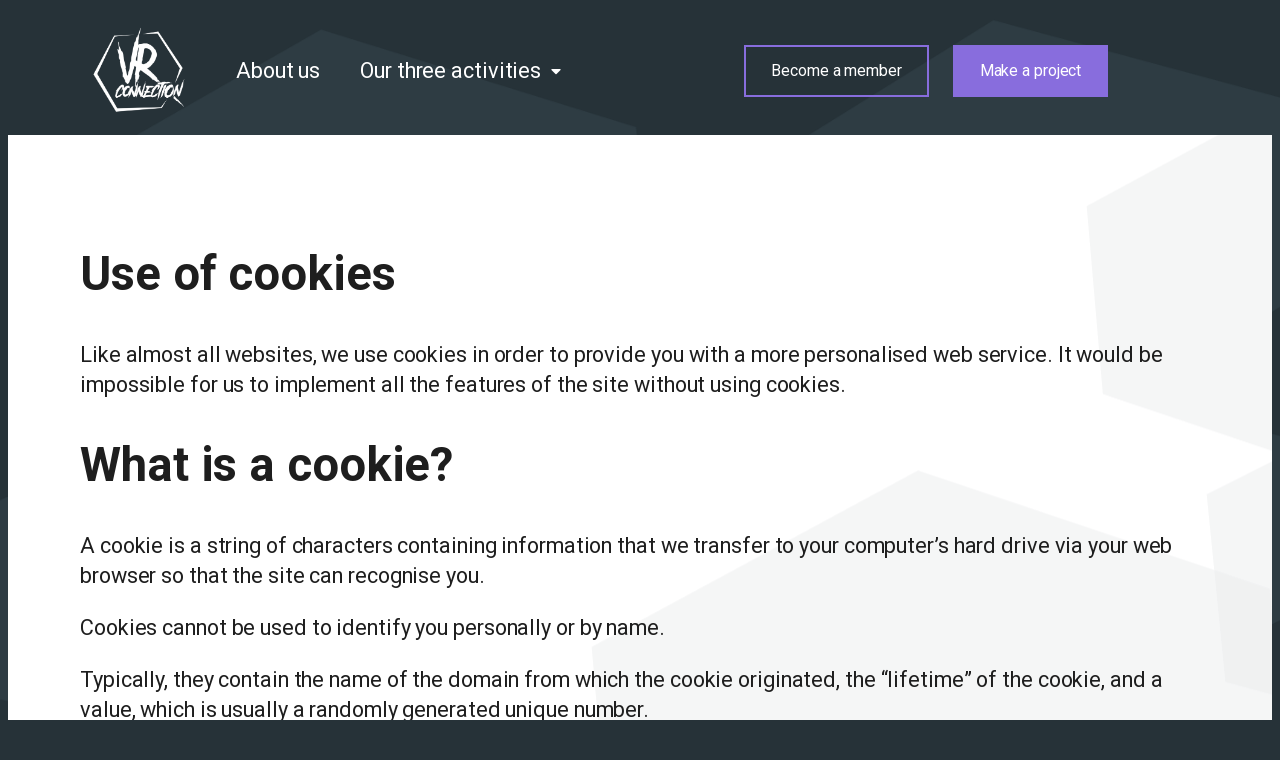

--- FILE ---
content_type: text/html; charset=UTF-8
request_url: https://vr-connection.com/en/cookies-en/
body_size: 9877
content:
<!DOCTYPE html><html dir="ltr" lang="en-GB" prefix="og: https://ogp.me/ns#"><head><meta charset="UTF-8"><meta name="viewport" content="width=device-width, initial-scale=1.0, viewport-fit=cover" /><meta name="viewport" content="width=device-width, initial-scale=1" /><link media="all" href="https://vr-connection.com/wp-content/cache/autoptimize/css/autoptimize_4d253bb6887a6ce30b0cbc32c4e59bd9.css" rel="stylesheet"><title>Cookies – EN - VR Connection</title><meta name="description" content="Like almost all websites, we use cookies in order to provide you with a more personalised web service." /><meta name="robots" content="max-image-preview:large" /><link rel="canonical" href="https://vr-connection.com/en/cookies-en/" /><meta name="generator" content="All in One SEO (AIOSEO) 4.8.0" /><meta property="og:locale" content="en_GB" /><meta property="og:site_name" content="VR Connection - VR Connection accompagne, conçoit, intègre, déploie et gère les contenus de réalité virtuelle ou augmentée pour toutes les industries" /><meta property="og:type" content="article" /><meta property="og:title" content="Cookies – EN - VR Connection" /><meta property="og:description" content="Like almost all websites, we use cookies in order to provide you with a more personalised web service." /><meta property="og:url" content="https://vr-connection.com/en/cookies-en/" /><meta property="article:published_time" content="2021-04-13T14:56:49+00:00" /><meta property="article:modified_time" content="2021-05-21T09:26:36+00:00" /><meta name="twitter:card" content="summary" /><meta name="twitter:title" content="Cookies – EN - VR Connection" /><meta name="twitter:description" content="Like almost all websites, we use cookies in order to provide you with a more personalised web service." /> <script type="application/ld+json" class="aioseo-schema">{"@context":"https:\/\/schema.org","@graph":[{"@type":"BreadcrumbList","@id":"https:\/\/vr-connection.com\/en\/cookies-en\/#breadcrumblist","itemListElement":[{"@type":"ListItem","@id":"https:\/\/vr-connection.com\/#listItem","position":1,"name":"Home","item":"https:\/\/vr-connection.com\/","nextItem":{"@type":"ListItem","@id":"https:\/\/vr-connection.com\/en\/cookies-en\/#listItem","name":"Cookies - EN"}},{"@type":"ListItem","@id":"https:\/\/vr-connection.com\/en\/cookies-en\/#listItem","position":2,"name":"Cookies - EN","previousItem":{"@type":"ListItem","@id":"https:\/\/vr-connection.com\/#listItem","name":"Home"}}]},{"@type":"Organization","@id":"https:\/\/vr-connection.com\/#organization","name":"vr connection","description":"VR Connection accompagne, con\u00e7oit, int\u00e8gre, d\u00e9ploie et g\u00e8re les contenus de r\u00e9alit\u00e9 virtuelle ou augment\u00e9e pour toutes les industries","url":"https:\/\/vr-connection.com\/","logo":{"@type":"ImageObject","url":"http:\/\/vr-connection.com\/wp-content\/uploads\/2021\/04\/VRC_WHITE-1.png","@id":"https:\/\/vr-connection.com\/en\/cookies-en\/#organizationLogo"},"image":{"@id":"https:\/\/vr-connection.com\/en\/cookies-en\/#organizationLogo"}},{"@type":"WebPage","@id":"https:\/\/vr-connection.com\/en\/cookies-en\/#webpage","url":"https:\/\/vr-connection.com\/en\/cookies-en\/","name":"Cookies \u2013 EN - VR Connection","description":"Like almost all websites, we use cookies in order to provide you with a more personalised web service.","inLanguage":"en-GB","isPartOf":{"@id":"https:\/\/vr-connection.com\/#website"},"breadcrumb":{"@id":"https:\/\/vr-connection.com\/en\/cookies-en\/#breadcrumblist"},"datePublished":"2021-04-13T14:56:49+00:00","dateModified":"2021-05-21T09:26:36+00:00"},{"@type":"WebSite","@id":"https:\/\/vr-connection.com\/#website","url":"https:\/\/vr-connection.com\/","name":"VR Connection","description":"VR Connection accompagne, con\u00e7oit, int\u00e8gre, d\u00e9ploie et g\u00e8re les contenus de r\u00e9alit\u00e9 virtuelle ou augment\u00e9e pour toutes les industries","inLanguage":"en-GB","publisher":{"@id":"https:\/\/vr-connection.com\/#organization"}}]}</script> <link rel="alternate" href="https://vr-connection.com/fr/cookies/" hreflang="fr" /><link rel="alternate" href="https://vr-connection.com/en/cookies-en/" hreflang="en" /><link rel="alternate" type="application/rss+xml" title="VR Connection &raquo; Feed" href="https://vr-connection.com/en/feed/" /><link rel="alternate" type="application/rss+xml" title="VR Connection &raquo; Comments Feed" href="https://vr-connection.com/en/comments/feed/" /><link rel="alternate" title="oEmbed (JSON)" type="application/json+oembed" href="https://vr-connection.com/wp-json/oembed/1.0/embed?url=https%3A%2F%2Fvr-connection.com%2Fen%2Fcookies-en%2F" /><link rel="alternate" title="oEmbed (XML)" type="text/xml+oembed" href="https://vr-connection.com/wp-json/oembed/1.0/embed?url=https%3A%2F%2Fvr-connection.com%2Fen%2Fcookies-en%2F&#038;format=xml" /><link rel='stylesheet' id='elementor-post-509-css' href='https://vr-connection.com/wp-content/cache/autoptimize/css/autoptimize_single_9faf785b1d86aac34324d21406ac0955.css?ver=1743021658' media='all' /><link rel='stylesheet' id='elementor-global-css' href='https://vr-connection.com/wp-content/cache/autoptimize/css/autoptimize_single_c67f18d289b2e64e712b03460fb2c66b.css?ver=1620724422' media='all' /><link rel='stylesheet' id='elementor-post-1482-css' href='https://vr-connection.com/wp-content/cache/autoptimize/css/autoptimize_single_aa4db1cb68b1059aa9ae6280ce24a97c.css?ver=1621513806' media='all' /><link rel='stylesheet' id='elementor-post-1383-css' href='https://vr-connection.com/wp-content/cache/autoptimize/css/autoptimize_single_769ae841fcc20d25583a9e1fb9e46cbf.css?ver=1621519569' media='all' /><link rel='stylesheet' id='elementor-post-1472-css' href='https://vr-connection.com/wp-content/cache/autoptimize/css/autoptimize_single_74f7e0d21b74f07cff86caf6a44cf8a5.css?ver=1682438683' media='all' /><link rel='stylesheet' id='google-fonts-1-css' href='https://fonts.googleapis.com/css?family=Roboto%3A100%2C100italic%2C200%2C200italic%2C300%2C300italic%2C400%2C400italic%2C500%2C500italic%2C600%2C600italic%2C700%2C700italic%2C800%2C800italic%2C900%2C900italic%7CRoboto+Slab%3A100%2C100italic%2C200%2C200italic%2C300%2C300italic%2C400%2C400italic%2C500%2C500italic%2C600%2C600italic%2C700%2C700italic%2C800%2C800italic%2C900%2C900italic&#038;ver=6.9' media='all' /> <script src="https://vr-connection.com/wp-includes/js/jquery/jquery.min.js?ver=3.7.1" id="jquery-core-js"></script> <script src="https://vr-connection.com/wp-includes/js/jquery/jquery-migrate.min.js?ver=3.4.1" id="jquery-migrate-js"></script> <script src="https://vr-connection.com/wp-content/cache/autoptimize/js/autoptimize_single_e8bb0929802a85bd1d06f80205c92b0b.js?ver=6.9" id="custom-script-js"></script> <script src="https://vr-connection.com/wp-content/plugins/elementor/assets/lib/font-awesome/js/v4-shims.min.js?ver=3.0.5" id="font-awesome-4-shim-js"></script> <link rel="https://api.w.org/" href="https://vr-connection.com/wp-json/" /><link rel="alternate" title="JSON" type="application/json" href="https://vr-connection.com/wp-json/wp/v2/pages/1482" /><link rel="EditURI" type="application/rsd+xml" title="RSD" href="https://vr-connection.com/xmlrpc.php?rsd" /><meta name="generator" content="WordPress 6.9" /><link rel='shortlink' href='https://vr-connection.com/?p=1482' /><link rel="icon" href="https://vr-connection.com/wp-content/uploads/2021/04/VRC_WHITE-100x100.png" sizes="32x32" /><link rel="icon" href="https://vr-connection.com/wp-content/uploads/2021/04/VRC_WHITE.png" sizes="192x192" /><link rel="apple-touch-icon" href="https://vr-connection.com/wp-content/uploads/2021/04/VRC_WHITE.png" /><meta name="msapplication-TileImage" content="https://vr-connection.com/wp-content/uploads/2021/04/VRC_WHITE.png" /></head><body class="wp-singular page-template page-template-elementor_header_footer page page-id-1482 wp-custom-logo wp-embed-responsive wp-theme-twentytwentyfive elementor-default elementor-template-full-width elementor-kit-509 elementor-page elementor-page-1482"><div data-elementor-type="header" data-elementor-id="1383" class="elementor elementor-1383 elementor-location-header" data-elementor-settings="[]"><div class="elementor-section-wrap"><section class="elementor-section elementor-top-section elementor-element elementor-element-be2cea2 elementor-hidden-desktop elementor-section-boxed elementor-section-height-default elementor-section-height-default" data-id="be2cea2" data-element_type="section"><div class="elementor-container elementor-column-gap-default"><div class="elementor-row"><div class="elementor-column elementor-col-25 elementor-top-column elementor-element elementor-element-e5a9b58" data-id="e5a9b58" data-element_type="column"><div class="elementor-column-wrap elementor-element-populated"><div class="elementor-widget-wrap"><div class="elementor-element elementor-element-83ffd37 elementor-widget elementor-widget-theme-site-logo elementor-widget-image" data-id="83ffd37" data-element_type="widget" data-widget_type="theme-site-logo.default"><div class="elementor-widget-container"><div class="elementor-image"> <a href="https://vr-connection.com/en/"> <img width="2763" height="2539" src="https://vr-connection.com/wp-content/uploads/2021/04/VRC_WHITE.png" class="attachment-full size-full" alt="Logo VR Connection" decoding="async" fetchpriority="high" srcset="https://vr-connection.com/wp-content/uploads/2021/04/VRC_WHITE.png 2763w, https://vr-connection.com/wp-content/uploads/2021/04/VRC_WHITE-300x276.png 300w, https://vr-connection.com/wp-content/uploads/2021/04/VRC_WHITE-1024x941.png 1024w, https://vr-connection.com/wp-content/uploads/2021/04/VRC_WHITE-768x706.png 768w, https://vr-connection.com/wp-content/uploads/2021/04/VRC_WHITE-1536x1411.png 1536w, https://vr-connection.com/wp-content/uploads/2021/04/VRC_WHITE-2048x1882.png 2048w" sizes="(max-width: 2763px) 100vw, 2763px" /> </a></div></div></div></div></div></div><div class="elementor-column elementor-col-25 elementor-top-column elementor-element elementor-element-80ad48a" data-id="80ad48a" data-element_type="column"><div class="elementor-column-wrap"><div class="elementor-widget-wrap"></div></div></div><div class="elementor-column elementor-col-25 elementor-top-column elementor-element elementor-element-b18b8fa" data-id="b18b8fa" data-element_type="column"><div class="elementor-column-wrap"><div class="elementor-widget-wrap"></div></div></div><div class="elementor-column elementor-col-25 elementor-top-column elementor-element elementor-element-0ab18e7" data-id="0ab18e7" data-element_type="column"><div class="elementor-column-wrap elementor-element-populated"><div class="elementor-widget-wrap"><div class="elementor-element elementor-element-653f30d elementor-nav-menu--stretch elementor-nav-menu--indicator-classic elementor-nav-menu--dropdown-tablet elementor-nav-menu__text-align-aside elementor-nav-menu--toggle elementor-nav-menu--burger elementor-widget elementor-widget-nav-menu" data-id="653f30d" data-element_type="widget" data-settings="{&quot;full_width&quot;:&quot;stretch&quot;,&quot;layout&quot;:&quot;horizontal&quot;,&quot;toggle&quot;:&quot;burger&quot;}" data-widget_type="nav-menu.default"><div class="elementor-widget-container"><nav role="navigation" class="elementor-nav-menu--main elementor-nav-menu__container elementor-nav-menu--layout-horizontal e--pointer-underline e--animation-fade"><ul id="menu-1-653f30d" class="elementor-nav-menu"><li class="menu-item menu-item-type-post_type menu-item-object-page menu-item-1450"><a href="https://vr-connection.com/en/who-are-we/" class="elementor-item">About us</a></li><li class="menu-item menu-item-type-custom menu-item-object-custom menu-item-has-children menu-item-1456"><a class="elementor-item">Our three activities</a><ul class="sub-menu elementor-nav-menu--dropdown"><li class="menu-item menu-item-type-post_type menu-item-object-page menu-item-1454"><a href="https://vr-connection.com/en/production-management/" class="elementor-sub-item">Production management</a></li><li class="menu-item menu-item-type-post_type menu-item-object-page menu-item-1452"><a href="https://vr-connection.com/en/content-management/" class="elementor-sub-item">Content management​</a></li><li class="menu-item menu-item-type-post_type menu-item-object-page menu-item-1455"><a href="https://vr-connection.com/en/structuring-the-sector/" class="elementor-sub-item">Structuring the sector</a></li></ul></li><li class="menu-item menu-item-type-post_type menu-item-object-page menu-item-1451"><a href="https://vr-connection.com/en/contact-us/" class="elementor-item">Make a project</a></li><li class="menu-item menu-item-type-post_type menu-item-object-page menu-item-1453"><a href="https://vr-connection.com/en/member/" class="elementor-item">Become a member</a></li><li class="lang-item lang-item-24 lang-item-fr lang-item-first menu-item menu-item-type-custom menu-item-object-custom menu-item-1457-fr"><a href="https://vr-connection.com/fr/cookies/" hreflang="fr-FR" lang="fr-FR" class="elementor-item">Français</a></li><li class="lang-item lang-item-27 lang-item-en current-lang menu-item menu-item-type-custom menu-item-object-custom menu-item-1457-en"><a href="https://vr-connection.com/en/cookies-en/" hreflang="en-GB" lang="en-GB" class="elementor-item">English</a></li></ul></nav><div class="elementor-menu-toggle" role="button" tabindex="0" aria-label="Menu Toggle" aria-expanded="false"> <i class="eicon-menu-bar" aria-hidden="true"></i> <span class="elementor-screen-only">Menu</span></div><nav class="elementor-nav-menu--dropdown elementor-nav-menu__container" role="navigation" aria-hidden="true"><ul id="menu-2-653f30d" class="elementor-nav-menu"><li class="menu-item menu-item-type-post_type menu-item-object-page menu-item-1450"><a href="https://vr-connection.com/en/who-are-we/" class="elementor-item">About us</a></li><li class="menu-item menu-item-type-custom menu-item-object-custom menu-item-has-children menu-item-1456"><a class="elementor-item">Our three activities</a><ul class="sub-menu elementor-nav-menu--dropdown"><li class="menu-item menu-item-type-post_type menu-item-object-page menu-item-1454"><a href="https://vr-connection.com/en/production-management/" class="elementor-sub-item">Production management</a></li><li class="menu-item menu-item-type-post_type menu-item-object-page menu-item-1452"><a href="https://vr-connection.com/en/content-management/" class="elementor-sub-item">Content management​</a></li><li class="menu-item menu-item-type-post_type menu-item-object-page menu-item-1455"><a href="https://vr-connection.com/en/structuring-the-sector/" class="elementor-sub-item">Structuring the sector</a></li></ul></li><li class="menu-item menu-item-type-post_type menu-item-object-page menu-item-1451"><a href="https://vr-connection.com/en/contact-us/" class="elementor-item">Make a project</a></li><li class="menu-item menu-item-type-post_type menu-item-object-page menu-item-1453"><a href="https://vr-connection.com/en/member/" class="elementor-item">Become a member</a></li><li class="lang-item lang-item-24 lang-item-fr lang-item-first menu-item menu-item-type-custom menu-item-object-custom menu-item-1457-fr"><a href="https://vr-connection.com/fr/cookies/" hreflang="fr-FR" lang="fr-FR" class="elementor-item">Français</a></li><li class="lang-item lang-item-27 lang-item-en current-lang menu-item menu-item-type-custom menu-item-object-custom menu-item-1457-en"><a href="https://vr-connection.com/en/cookies-en/" hreflang="en-GB" lang="en-GB" class="elementor-item">English</a></li></ul></nav></div></div></div></div></div></div></div></section><section class="elementor-section elementor-top-section elementor-element elementor-element-3d6de89 elementor-hidden-tablet elementor-hidden-phone elementor-section-boxed elementor-section-height-default elementor-section-height-default" data-id="3d6de89" data-element_type="section"><div class="elementor-container elementor-column-gap-default"><div class="elementor-row"><div class="elementor-column elementor-col-20 elementor-top-column elementor-element elementor-element-8dd37b4" data-id="8dd37b4" data-element_type="column"><div class="elementor-column-wrap elementor-element-populated"><div class="elementor-widget-wrap"><div class="elementor-element elementor-element-ff88e92 elementor-hidden-phone elementor-widget elementor-widget-theme-site-logo elementor-widget-image" data-id="ff88e92" data-element_type="widget" data-widget_type="theme-site-logo.default"><div class="elementor-widget-container"><div class="elementor-image"> <a href="https://vr-connection.com/en/"> <img width="2763" height="2539" src="https://vr-connection.com/wp-content/uploads/2021/04/VRC_WHITE.png" class="attachment-full size-full" alt="Logo VR Connection" decoding="async" srcset="https://vr-connection.com/wp-content/uploads/2021/04/VRC_WHITE.png 2763w, https://vr-connection.com/wp-content/uploads/2021/04/VRC_WHITE-300x276.png 300w, https://vr-connection.com/wp-content/uploads/2021/04/VRC_WHITE-1024x941.png 1024w, https://vr-connection.com/wp-content/uploads/2021/04/VRC_WHITE-768x706.png 768w, https://vr-connection.com/wp-content/uploads/2021/04/VRC_WHITE-1536x1411.png 1536w, https://vr-connection.com/wp-content/uploads/2021/04/VRC_WHITE-2048x1882.png 2048w" sizes="(max-width: 2763px) 100vw, 2763px" /> </a></div></div></div></div></div></div><div class="elementor-column elementor-col-20 elementor-top-column elementor-element elementor-element-5f71e66" data-id="5f71e66" data-element_type="column"><div class="elementor-column-wrap elementor-element-populated"><div class="elementor-widget-wrap"><div class="elementor-element elementor-element-61509bd elementor-nav-menu__text-align-center elementor-hidden-phone elementor-nav-menu--indicator-classic elementor-nav-menu--dropdown-tablet elementor-nav-menu--toggle elementor-nav-menu--burger elementor-widget elementor-widget-nav-menu" data-id="61509bd" data-element_type="widget" data-settings="{&quot;layout&quot;:&quot;horizontal&quot;,&quot;toggle&quot;:&quot;burger&quot;}" data-widget_type="nav-menu.default"><div class="elementor-widget-container"><nav role="navigation" class="elementor-nav-menu--main elementor-nav-menu__container elementor-nav-menu--layout-horizontal e--pointer-none"><ul id="menu-1-61509bd" class="elementor-nav-menu"><li class="menu-item menu-item-type-post_type menu-item-object-page menu-item-1447"><a href="https://vr-connection.com/en/who-are-we/" class="elementor-item">About us</a></li><li class="menu-item menu-item-type-custom menu-item-object-custom menu-item-has-children menu-item-1392"><a class="elementor-item">Our three activities</a><ul class="sub-menu elementor-nav-menu--dropdown"><li class="menu-item menu-item-type-post_type menu-item-object-page menu-item-1448"><a href="https://vr-connection.com/en/production-management/" class="elementor-sub-item">Production management</a></li><li class="menu-item menu-item-type-post_type menu-item-object-page menu-item-1449"><a href="https://vr-connection.com/en/content-management/" class="elementor-sub-item">Content management​</a></li><li class="menu-item menu-item-type-post_type menu-item-object-page menu-item-1446"><a href="https://vr-connection.com/en/structuring-the-sector/" class="elementor-sub-item">Structuring the sector</a></li></ul></li></ul></nav><div class="elementor-menu-toggle" role="button" tabindex="0" aria-label="Menu Toggle" aria-expanded="false"> <i class="eicon-menu-bar" aria-hidden="true"></i> <span class="elementor-screen-only">Menu</span></div><nav class="elementor-nav-menu--dropdown elementor-nav-menu__container" role="navigation" aria-hidden="true"><ul id="menu-2-61509bd" class="elementor-nav-menu"><li class="menu-item menu-item-type-post_type menu-item-object-page menu-item-1447"><a href="https://vr-connection.com/en/who-are-we/" class="elementor-item">About us</a></li><li class="menu-item menu-item-type-custom menu-item-object-custom menu-item-has-children menu-item-1392"><a class="elementor-item">Our three activities</a><ul class="sub-menu elementor-nav-menu--dropdown"><li class="menu-item menu-item-type-post_type menu-item-object-page menu-item-1448"><a href="https://vr-connection.com/en/production-management/" class="elementor-sub-item">Production management</a></li><li class="menu-item menu-item-type-post_type menu-item-object-page menu-item-1449"><a href="https://vr-connection.com/en/content-management/" class="elementor-sub-item">Content management​</a></li><li class="menu-item menu-item-type-post_type menu-item-object-page menu-item-1446"><a href="https://vr-connection.com/en/structuring-the-sector/" class="elementor-sub-item">Structuring the sector</a></li></ul></li></ul></nav></div></div></div></div></div><div class="elementor-column elementor-col-20 elementor-top-column elementor-element elementor-element-6efcb3a" data-id="6efcb3a" data-element_type="column"><div class="elementor-column-wrap elementor-element-populated"><div class="elementor-widget-wrap"><div class="elementor-element elementor-element-2fd55d1 elementor-align-center elementor-hidden-phone elementor-widget elementor-widget-button" data-id="2fd55d1" data-element_type="widget" data-widget_type="button.default"><div class="elementor-widget-container"><div class="elementor-button-wrapper"> <a href="https://vr-connection.com/en/member/" class="elementor-button-link elementor-button elementor-size-sm" role="button"> <span class="elementor-button-content-wrapper"> <span class="elementor-button-text">Become a member</span> </span> </a></div></div></div></div></div></div><div class="elementor-column elementor-col-20 elementor-top-column elementor-element elementor-element-67f20a7" data-id="67f20a7" data-element_type="column"><div class="elementor-column-wrap elementor-element-populated"><div class="elementor-widget-wrap"><div class="elementor-element elementor-element-82562de elementor-align-center elementor-hidden-phone elementor-widget elementor-widget-button" data-id="82562de" data-element_type="widget" data-widget_type="button.default"><div class="elementor-widget-container"><div class="elementor-button-wrapper"> <a href="https://vr-connection.com/en/contact-us/" class="elementor-button-link elementor-button elementor-size-sm" role="button"> <span class="elementor-button-content-wrapper"> <span class="elementor-button-text">Make a project</span> </span> </a></div></div></div></div></div></div><div class="elementor-column elementor-col-20 elementor-top-column elementor-element elementor-element-870b45d" data-id="870b45d" data-element_type="column"><div class="elementor-column-wrap elementor-element-populated"><div class="elementor-widget-wrap"><div class="elementor-element elementor-element-cc6f4fe elementor-widget elementor-widget-polylang-language-switcher" data-id="cc6f4fe" data-element_type="widget" data-widget_type="polylang-language-switcher.default"><div class="elementor-widget-container"><nav class="cpel-switcher__nav"><ul class="cpel-switcher__list"><li class="cpel-switcher__lang"><a lang="fr-FR" hreflang="fr-FR" href="https://vr-connection.com/fr/cookies/"></a></li><li class="cpel-switcher__lang cpel-switcher__lang--active"><a lang="en-GB" hreflang="en-GB" href="https://vr-connection.com/en/cookies-en/"></a></li></ul></nav></div></div></div></div></div></div></div></section></div></div><div data-elementor-type="wp-page" data-elementor-id="1482" class="elementor elementor-1482" data-elementor-settings="[]"><div class="elementor-inner"><div class="elementor-section-wrap"><section class="elementor-section elementor-top-section elementor-element elementor-element-25b4c7fe elementor-section-boxed elementor-section-height-default elementor-section-height-default" data-id="25b4c7fe" data-element_type="section" data-settings="{&quot;background_background&quot;:&quot;classic&quot;}"><div class="elementor-background-overlay"></div><div class="elementor-container elementor-column-gap-default"><div class="elementor-row"><div class="elementor-column elementor-col-100 elementor-top-column elementor-element elementor-element-2f3916de" data-id="2f3916de" data-element_type="column"><div class="elementor-column-wrap elementor-element-populated"><div class="elementor-widget-wrap"><div class="elementor-element elementor-element-1e77a3b elementor-widget elementor-widget-text-editor" data-id="1e77a3b" data-element_type="widget" data-widget_type="text-editor.default"><div class="elementor-widget-container"><div class="elementor-text-editor elementor-clearfix"><h1><strong>Use of cookies</strong></h1><p>Like almost all websites, we use cookies in order to provide you with a more personalised web service. It would be impossible for us to implement all the features of the site without using cookies.</p><h1><strong>What is a cookie?</strong></h1><p>A cookie is a string of characters containing information that we transfer to your computer&#8217;s hard drive via your web browser so that the site can recognise you.</p><p>Cookies cannot be used to identify you personally or by name.</p><p>Typically, they contain the name of the domain from which the cookie originated, the &#8220;lifetime&#8221; of the cookie, and a value, which is usually a randomly generated unique number.</p><p>We also use other technologies such as web beacons, web beacons, tags or similar technologies for the same purpose.</p><h1><strong>How do we use cookies?</strong></h1><p>Cookies can be used in a number of different ways as outlined below:</p><ul><li>These cookies are used by our site for some of its functionality. They may be used to provide you with an optimal browsing experience while you are on the site.</li><li>These cookies collect anonymous data about how people use the site. This data is merged with that of other users to improve the operation of the site. For example, we use Google Analytics to help us understand how users arrive at our site and to highlight areas where we can improve. The data stored by these cookies never provides any personal information that would reveal your identity.</li><li>These cookies collect information about the way you browse in order to provide you with relevant advertising content that may be of interest to you. They remember which websites you have visited and share this information with third parties, such as advertisers. For example, we use Google, a third party partner, to provide you with personalised ads when you visit other sites.</li></ul><h1><strong>How do I manage my cookies?</strong></h1><p>You can change your browser settings to prevent cookies being stored on your computer or mobile device without your explicit consent. The help section of your browser should give you details of how you can manage cookies. Please note that this setting will not prevent advertising content from being displayed. The content you are offered will simply be less relevant.</p><h1><strong>Changes to Cookie Usage</strong></h1><p>We may make changes to the Use of Cookies at any time. If we make significant changes to the Cookie Usage, we will inform our users the next time they visit the site.</p><p>It is important that you read the Cookie Usage carefully. If you do not wish to agree to the change in Cookie Usage, we will no longer be able to provide our service to you and you will not be able to access our site.</p></div></div></div></div></div></div></div></div></section></div></div></div><div data-elementor-type="footer" data-elementor-id="1472" class="elementor elementor-1472 elementor-location-footer" data-elementor-settings="[]"><div class="elementor-section-wrap"><section class="elementor-section elementor-top-section elementor-element elementor-element-404a3a6 elementor-section-content-middle elementor-section-boxed elementor-section-height-default elementor-section-height-default" data-id="404a3a6" data-element_type="section" data-settings="{&quot;background_background&quot;:&quot;classic&quot;}"><div class="elementor-container elementor-column-gap-default"><div class="elementor-row"><div class="elementor-column elementor-col-100 elementor-top-column elementor-element elementor-element-2bc2f39" data-id="2bc2f39" data-element_type="column"><div class="elementor-column-wrap elementor-element-populated"><div class="elementor-widget-wrap"><div class="elementor-element elementor-element-3c3a75e elementor-widget elementor-widget-heading" data-id="3c3a75e" data-element_type="widget" data-widget_type="heading.default"><div class="elementor-widget-container"><h3 class="elementor-heading-title elementor-size-large">Newsletter</h3></div></div><div class="elementor-element elementor-element-2498eab elementor-widget elementor-widget-text-editor" data-id="2498eab" data-element_type="widget" data-widget_type="text-editor.default"><div class="elementor-widget-container"><div class="elementor-text-editor elementor-clearfix"><p>Our review of the latest news on immersive technologies.</p></div></div></div><div class="elementor-element elementor-element-3c2e7376 elementor-widget__width-initial elementor-button-align-stretch elementor-widget elementor-widget-form" data-id="3c2e7376" data-element_type="widget" data-settings="{&quot;button_width&quot;:&quot;25&quot;,&quot;step_next_label&quot;:&quot;Next&quot;,&quot;step_previous_label&quot;:&quot;Previous&quot;,&quot;step_type&quot;:&quot;number_text&quot;,&quot;step_icon_shape&quot;:&quot;circle&quot;}" data-widget_type="form.default"><div class="elementor-widget-container"><form class="elementor-form" method="post" id="newsletter" name="Newsletter"> <input type="hidden" name="post_id" value="1472"/> <input type="hidden" name="form_id" value="3c2e7376"/> <input type="hidden" name="queried_id" value="1482"/><div class="elementor-form-fields-wrapper elementor-labels-"><div class="elementor-field-type-email elementor-field-group elementor-column elementor-field-group-newsletter elementor-col-75 elementor-field-required"> <label for="form-field-newsletter" class="elementor-field-label elementor-screen-only">Email</label><input size="1" type="email" name="form_fields[newsletter]" id="form-field-newsletter" class="elementor-field elementor-size-md  elementor-field-textual" placeholder="Email" required="required" aria-required="true"></div><div class="elementor-field-group elementor-column elementor-field-type-submit elementor-col-25 e-form__buttons"> <button type="submit" class="elementor-button elementor-size-xs"> <span > <span class=" elementor-button-icon"> </span> <span class="elementor-button-text">Subscribe</span> </span> </button></div></div></form></div></div></div></div></div></div></div></section><section class="elementor-section elementor-top-section elementor-element elementor-element-d02faca elementor-section-boxed elementor-section-height-default elementor-section-height-default" data-id="d02faca" data-element_type="section"><div class="elementor-container elementor-column-gap-default"><div class="elementor-row"><div class="elementor-column elementor-col-33 elementor-top-column elementor-element elementor-element-d5ca097" data-id="d5ca097" data-element_type="column"><div class="elementor-column-wrap elementor-element-populated"><div class="elementor-widget-wrap"><div class="elementor-element elementor-element-08f0e4f elementor-widget elementor-widget-heading" data-id="08f0e4f" data-element_type="widget" data-widget_type="heading.default"><div class="elementor-widget-container"><h4 class="elementor-heading-title elementor-size-medium">Do you have a project?</h4></div></div><div class="elementor-element elementor-element-f70cae0 elementor-widget elementor-widget-spacer" data-id="f70cae0" data-element_type="widget" data-widget_type="spacer.default"><div class="elementor-widget-container"><div class="elementor-spacer"><div class="elementor-spacer-inner"></div></div></div></div><div class="elementor-element elementor-element-1b5403f elementor-widget elementor-widget-text-editor" data-id="1b5403f" data-element_type="widget" data-widget_type="text-editor.default"><div class="elementor-widget-container"><div class="elementor-text-editor elementor-clearfix"><p>Immersive technologies present many opportunities, but it can be difficult to take the first step. VR Connection supports, designs, integrates, deploys and manages virtual or augmented reality content for all industries</p></div></div></div><div class="elementor-element elementor-element-0f51303 elementor-widget elementor-widget-button" data-id="0f51303" data-element_type="widget" data-widget_type="button.default"><div class="elementor-widget-container"><div class="elementor-button-wrapper"> <a href="https://vr-connection.com/en/contact-us/" class="elementor-button-link elementor-button elementor-size-sm" role="button"> <span class="elementor-button-content-wrapper"> <span class="elementor-button-text">Make a project</span> </span> </a></div></div></div></div></div></div><div class="elementor-column elementor-col-33 elementor-top-column elementor-element elementor-element-9558441" data-id="9558441" data-element_type="column"><div class="elementor-column-wrap elementor-element-populated"><div class="elementor-widget-wrap"><div class="elementor-element elementor-element-7fe28f4 elementor-widget elementor-widget-heading" data-id="7fe28f4" data-element_type="widget" data-widget_type="heading.default"><div class="elementor-widget-container"><h4 class="elementor-heading-title elementor-size-medium">Would you like to become a member?</h4></div></div><div class="elementor-element elementor-element-0fbb3ea elementor-widget elementor-widget-spacer" data-id="0fbb3ea" data-element_type="widget" data-widget_type="spacer.default"><div class="elementor-widget-container"><div class="elementor-spacer"><div class="elementor-spacer-inner"></div></div></div></div><div class="elementor-element elementor-element-8d1e1ac elementor-widget elementor-widget-text-editor" data-id="8d1e1ac" data-element_type="widget" data-widget_type="text-editor.default"><div class="elementor-widget-container"><div class="elementor-text-editor elementor-clearfix"><p>VR Connection brings together the best French talents in immersive content production. Join the group to gain access to large-scale projects and increase your skills.</p></div></div></div><div class="elementor-element elementor-element-53d30b4 elementor-widget elementor-widget-button" data-id="53d30b4" data-element_type="widget" data-widget_type="button.default"><div class="elementor-widget-container"><div class="elementor-button-wrapper"> <a href="https://vr-connection.com/en/member/" class="elementor-button-link elementor-button elementor-size-sm" role="button"> <span class="elementor-button-content-wrapper"> <span class="elementor-button-text">Become a member</span> </span> </a></div></div></div></div></div></div><div class="elementor-column elementor-col-33 elementor-top-column elementor-element elementor-element-4d5ee36" data-id="4d5ee36" data-element_type="column"><div class="elementor-column-wrap elementor-element-populated"><div class="elementor-widget-wrap"><div class="elementor-element elementor-element-f53521e elementor-widget elementor-widget-heading" data-id="f53521e" data-element_type="widget" data-widget_type="heading.default"><div class="elementor-widget-container"><h4 class="elementor-heading-title elementor-size-medium">VR Connection</h4></div></div><div class="elementor-element elementor-element-02058eb elementor-widget elementor-widget-spacer" data-id="02058eb" data-element_type="widget" data-widget_type="spacer.default"><div class="elementor-widget-container"><div class="elementor-spacer"><div class="elementor-spacer-inner"></div></div></div></div><div class="elementor-element elementor-element-da9094d elementor-widget elementor-widget-button" data-id="da9094d" data-element_type="widget" data-widget_type="button.default"><div class="elementor-widget-container"><div class="elementor-button-wrapper"> <a href="https://vr-connection.com/en/vr-ethics-committee/" class="elementor-button-link elementor-button elementor-size-sm" role="button"> <span class="elementor-button-content-wrapper"> <span class="elementor-button-text">The work of the VR Ethics Committee</span> </span> </a></div></div></div><div class="elementor-element elementor-element-af7b690 elementor-widget elementor-widget-button" data-id="af7b690" data-element_type="widget" data-widget_type="button.default"><div class="elementor-widget-container"><div class="elementor-button-wrapper"> <a href="https://vr-connection.com/en/frequently-asked-questions/" class="elementor-button-link elementor-button elementor-size-sm" role="button"> <span class="elementor-button-content-wrapper"> <span class="elementor-button-text">Frequently asked questions</span> </span> </a></div></div></div><div class="elementor-element elementor-element-bebb9ac elementor-widget elementor-widget-divider" data-id="bebb9ac" data-element_type="widget" data-widget_type="divider.default"><div class="elementor-widget-container"><div class="elementor-divider"> <span class="elementor-divider-separator"> </span></div></div></div><section class="elementor-section elementor-inner-section elementor-element elementor-element-e5b997e elementor-section-boxed elementor-section-height-default elementor-section-height-default" data-id="e5b997e" data-element_type="section"><div class="elementor-container elementor-column-gap-default"><div class="elementor-row"><div class="elementor-column elementor-col-16 elementor-inner-column elementor-element elementor-element-8c576ee" data-id="8c576ee" data-element_type="column"><div class="elementor-column-wrap elementor-element-populated"><div class="elementor-widget-wrap"><div class="elementor-element elementor-element-8a03bc3 elementor-view-default elementor-widget elementor-widget-icon" data-id="8a03bc3" data-element_type="widget" data-widget_type="icon.default"><div class="elementor-widget-container"><div class="elementor-icon-wrapper"> <a class="elementor-icon" href="https://www.facebook.com/VRConnection.global/" target="_blank"> <i aria-hidden="true" class="fab fa-facebook-square"></i> </a></div></div></div></div></div></div><div class="elementor-column elementor-col-16 elementor-inner-column elementor-element elementor-element-2275ce9" data-id="2275ce9" data-element_type="column"><div class="elementor-column-wrap elementor-element-populated"><div class="elementor-widget-wrap"><div class="elementor-element elementor-element-3f623ae elementor-view-default elementor-widget elementor-widget-icon" data-id="3f623ae" data-element_type="widget" data-widget_type="icon.default"><div class="elementor-widget-container"><div class="elementor-icon-wrapper"> <a class="elementor-icon" href="https://twitter.com/vr_connectionfr" target="_blank"> <i aria-hidden="true" class="fab fa-twitter"></i> </a></div></div></div></div></div></div><div class="elementor-column elementor-col-16 elementor-inner-column elementor-element elementor-element-40ee9f6" data-id="40ee9f6" data-element_type="column"><div class="elementor-column-wrap elementor-element-populated"><div class="elementor-widget-wrap"><div class="elementor-element elementor-element-1f0adb0 elementor-view-default elementor-widget elementor-widget-icon" data-id="1f0adb0" data-element_type="widget" data-widget_type="icon.default"><div class="elementor-widget-container"><div class="elementor-icon-wrapper"> <a class="elementor-icon" href="https://www.linkedin.com/company/vr-connection/about/" target="_blank"> <i aria-hidden="true" class="fab fa-linkedin"></i> </a></div></div></div></div></div></div><div class="elementor-column elementor-col-16 elementor-inner-column elementor-element elementor-element-1bd0e27 elementor-hidden-phone" data-id="1bd0e27" data-element_type="column"><div class="elementor-column-wrap"><div class="elementor-widget-wrap"></div></div></div><div class="elementor-column elementor-col-16 elementor-inner-column elementor-element elementor-element-a4d3819 elementor-hidden-phone" data-id="a4d3819" data-element_type="column"><div class="elementor-column-wrap"><div class="elementor-widget-wrap"></div></div></div><div class="elementor-column elementor-col-16 elementor-inner-column elementor-element elementor-element-c937986 elementor-hidden-phone" data-id="c937986" data-element_type="column"><div class="elementor-column-wrap"><div class="elementor-widget-wrap"></div></div></div></div></div></section></div></div></div></div></div></section><section class="elementor-section elementor-top-section elementor-element elementor-element-bbb614f elementor-section-boxed elementor-section-height-default elementor-section-height-default" data-id="bbb614f" data-element_type="section" data-settings="{&quot;background_background&quot;:&quot;classic&quot;}"><div class="elementor-background-overlay"></div><div class="elementor-container elementor-column-gap-default"><div class="elementor-row"><div class="elementor-column elementor-col-33 elementor-top-column elementor-element elementor-element-ea9c6b7" data-id="ea9c6b7" data-element_type="column"><div class="elementor-column-wrap elementor-element-populated"><div class="elementor-widget-wrap"><div class="elementor-element elementor-element-c554d47 elementor-nav-menu--dropdown-none elementor-nav-menu--indicator-classic elementor-widget elementor-widget-nav-menu" data-id="c554d47" data-element_type="widget" data-settings="{&quot;layout&quot;:&quot;horizontal&quot;}" data-widget_type="nav-menu.default"><div class="elementor-widget-container"><nav role="navigation" class="elementor-nav-menu--main elementor-nav-menu__container elementor-nav-menu--layout-horizontal e--pointer-none"><ul id="menu-1-c554d47" class="elementor-nav-menu"><li class="menu-item menu-item-type-post_type menu-item-object-page menu-item-1500"><a href="https://vr-connection.com/en/legal-notice/" class="elementor-item">Legal notice</a></li><li class="menu-item menu-item-type-post_type menu-item-object-page menu-item-1503"><a href="https://vr-connection.com/en/privacy-policy/" class="elementor-item">Privacy policy</a></li><li class="menu-item menu-item-type-post_type menu-item-object-page current-menu-item page_item page-item-1482 current_page_item menu-item-1499"><a href="https://vr-connection.com/en/cookies-en/" aria-current="page" class="elementor-item elementor-item-active">Cookies</a></li></ul></nav><div class="elementor-menu-toggle" role="button" tabindex="0" aria-label="Menu Toggle" aria-expanded="false"> <i class="eicon-menu-bar" aria-hidden="true"></i> <span class="elementor-screen-only">Menu</span></div><nav class="elementor-nav-menu--dropdown elementor-nav-menu__container" role="navigation" aria-hidden="true"><ul id="menu-2-c554d47" class="elementor-nav-menu"><li class="menu-item menu-item-type-post_type menu-item-object-page menu-item-1500"><a href="https://vr-connection.com/en/legal-notice/" class="elementor-item">Legal notice</a></li><li class="menu-item menu-item-type-post_type menu-item-object-page menu-item-1503"><a href="https://vr-connection.com/en/privacy-policy/" class="elementor-item">Privacy policy</a></li><li class="menu-item menu-item-type-post_type menu-item-object-page current-menu-item page_item page-item-1482 current_page_item menu-item-1499"><a href="https://vr-connection.com/en/cookies-en/" aria-current="page" class="elementor-item elementor-item-active">Cookies</a></li></ul></nav></div></div></div></div></div><div class="elementor-column elementor-col-33 elementor-top-column elementor-element elementor-element-7dd4b25 elementor-hidden-phone" data-id="7dd4b25" data-element_type="column"><div class="elementor-column-wrap"><div class="elementor-widget-wrap"></div></div></div><div class="elementor-column elementor-col-33 elementor-top-column elementor-element elementor-element-8358f02" data-id="8358f02" data-element_type="column"><div class="elementor-column-wrap elementor-element-populated"><div class="elementor-widget-wrap"><div class="elementor-element elementor-element-cf76f64 elementor-widget elementor-widget-text-editor" data-id="cf76f64" data-element_type="widget" data-widget_type="text-editor.default"><div class="elementor-widget-container"><div class="elementor-text-editor elementor-clearfix"><p>© VR Connection 2021</p></div></div></div></div></div></div></div></div></section></div></div> <script type="speculationrules">{"prefetch":[{"source":"document","where":{"and":[{"href_matches":"/*"},{"not":{"href_matches":["/wp-*.php","/wp-admin/*","/wp-content/uploads/*","/wp-content/*","/wp-content/plugins/*","/wp-content/themes/twentytwentyfive/*","/*\\?(.+)"]}},{"not":{"selector_matches":"a[rel~=\"nofollow\"]"}},{"not":{"selector_matches":".no-prefetch, .no-prefetch a"}}]},"eagerness":"conservative"}]}</script> <script id="wp-block-template-skip-link-js-after">( function() {
		var skipLinkTarget = document.querySelector( 'main' ),
			sibling,
			skipLinkTargetID,
			skipLink;

		// Early exit if a skip-link target can't be located.
		if ( ! skipLinkTarget ) {
			return;
		}

		/*
		 * Get the site wrapper.
		 * The skip-link will be injected in the beginning of it.
		 */
		sibling = document.querySelector( '.wp-site-blocks' );

		// Early exit if the root element was not found.
		if ( ! sibling ) {
			return;
		}

		// Get the skip-link target's ID, and generate one if it doesn't exist.
		skipLinkTargetID = skipLinkTarget.id;
		if ( ! skipLinkTargetID ) {
			skipLinkTargetID = 'wp--skip-link--target';
			skipLinkTarget.id = skipLinkTargetID;
		}

		// Create the skip link.
		skipLink = document.createElement( 'a' );
		skipLink.classList.add( 'skip-link', 'screen-reader-text' );
		skipLink.id = 'wp-skip-link';
		skipLink.href = '#' + skipLinkTargetID;
		skipLink.innerText = 'Skip to content';

		// Inject the skip link.
		sibling.parentElement.insertBefore( skipLink, sibling );
	}() );
	
//# sourceURL=wp-block-template-skip-link-js-after</script> <script src="https://vr-connection.com/wp-includes/js/imagesloaded.min.js?ver=5.0.0" id="imagesloaded-js"></script> <script src="https://vr-connection.com/wp-includes/js/masonry.min.js?ver=4.2.2" id="masonry-js"></script> <script src="https://vr-connection.com/wp-content/plugins/elementor-pro/assets/lib/smartmenus/jquery.smartmenus.min.js?ver=1.0.1" id="smartmenus-js"></script> <script src="https://vr-connection.com/wp-includes/js/comment-reply.min.js?ver=6.9" id="comment-reply-js" async data-wp-strategy="async" fetchpriority="low"></script> <script src="https://vr-connection.com/wp-content/plugins/elementor/assets/js/frontend-modules.min.js?ver=3.0.5" id="elementor-frontend-modules-js"></script> <script src="https://vr-connection.com/wp-content/plugins/elementor-pro/assets/lib/sticky/jquery.sticky.min.js?ver=3.0.2" id="elementor-sticky-js"></script> <script id="elementor-pro-frontend-js-before">var ElementorProFrontendConfig = {"ajaxurl":"https:\/\/vr-connection.com\/wp-admin\/admin-ajax.php","nonce":"c403aa60f5","i18n":{"toc_no_headings_found":"No headings were found on this page."},"shareButtonsNetworks":{"facebook":{"title":"Facebook","has_counter":true},"twitter":{"title":"Twitter"},"google":{"title":"Google+","has_counter":true},"linkedin":{"title":"LinkedIn","has_counter":true},"pinterest":{"title":"Pinterest","has_counter":true},"reddit":{"title":"Reddit","has_counter":true},"vk":{"title":"VK","has_counter":true},"odnoklassniki":{"title":"OK","has_counter":true},"tumblr":{"title":"Tumblr"},"delicious":{"title":"Delicious"},"digg":{"title":"Digg"},"skype":{"title":"Skype"},"stumbleupon":{"title":"StumbleUpon","has_counter":true},"mix":{"title":"Mix"},"telegram":{"title":"Telegram"},"pocket":{"title":"Pocket","has_counter":true},"xing":{"title":"XING","has_counter":true},"whatsapp":{"title":"WhatsApp"},"email":{"title":"Email"},"print":{"title":"Print"},"weixin":{"title":"WeChat"},"weibo":{"title":"Weibo"}},
"facebook_sdk":{"lang":"en_GB","app_id":""},"lottie":{"defaultAnimationUrl":"https:\/\/vr-connection.com\/wp-content\/plugins\/elementor-pro\/modules\/lottie\/assets\/animations\/default.json"}};
//# sourceURL=elementor-pro-frontend-js-before</script> <script src="https://vr-connection.com/wp-content/plugins/elementor-pro/assets/js/frontend.min.js?ver=3.0.2" id="elementor-pro-frontend-js"></script> <script src="https://vr-connection.com/wp-includes/js/jquery/ui/core.min.js?ver=1.13.3" id="jquery-ui-core-js"></script> <script src="https://vr-connection.com/wp-content/plugins/elementor/assets/lib/dialog/dialog.min.js?ver=4.8.1" id="elementor-dialog-js"></script> <script src="https://vr-connection.com/wp-content/plugins/elementor/assets/lib/waypoints/waypoints.min.js?ver=4.0.2" id="elementor-waypoints-js"></script> <script src="https://vr-connection.com/wp-content/plugins/elementor/assets/lib/swiper/swiper.min.js?ver=5.3.6" id="swiper-js"></script> <script src="https://vr-connection.com/wp-content/plugins/elementor/assets/lib/share-link/share-link.min.js?ver=3.0.5" id="share-link-js"></script> <script id="elementor-frontend-js-before">var elementorFrontendConfig = {"environmentMode":{"edit":false,"wpPreview":false},"i18n":{"shareOnFacebook":"Share on Facebook","shareOnTwitter":"Share on Twitter","pinIt":"Pin it","download":"Download","downloadImage":"Download image","fullscreen":"Fullscreen","zoom":"Zoom","share":"Share","playVideo":"Play Video","previous":"Previous","next":"Next","close":"Close"},"is_rtl":false,"breakpoints":{"xs":0,"sm":480,"md":768,"lg":1025,"xl":1440,"xxl":1600},"version":"3.0.5","is_static":false,"legacyMode":{"elementWrappers":true},"urls":{"assets":"https:\/\/vr-connection.com\/wp-content\/plugins\/elementor\/assets\/"},"settings":{"page":[],"editorPreferences":[]},"kit":{"body_background_background":"classic","global_image_lightbox":"yes","lightbox_enable_counter":"yes","lightbox_enable_fullscreen":"yes","lightbox_enable_zoom":"yes","lightbox_enable_share":"yes","lightbox_title_src":"title","lightbox_description_src":"description"},"post":{"id":1482,"title":"Cookies%20%E2%80%93%20EN%20-%20VR%20Connection","excerpt":"","featuredImage":false}};
//# sourceURL=elementor-frontend-js-before</script> <script src="https://vr-connection.com/wp-content/plugins/elementor/assets/js/frontend.min.js?ver=3.0.5" id="elementor-frontend-js"></script> <script id="wp-emoji-settings" type="application/json">{"baseUrl":"https://s.w.org/images/core/emoji/17.0.2/72x72/","ext":".png","svgUrl":"https://s.w.org/images/core/emoji/17.0.2/svg/","svgExt":".svg","source":{"concatemoji":"https://vr-connection.com/wp-includes/js/wp-emoji-release.min.js?ver=6.9"}}</script> <script type="module">/*! This file is auto-generated */
const a=JSON.parse(document.getElementById("wp-emoji-settings").textContent),o=(window._wpemojiSettings=a,"wpEmojiSettingsSupports"),s=["flag","emoji"];function i(e){try{var t={supportTests:e,timestamp:(new Date).valueOf()};sessionStorage.setItem(o,JSON.stringify(t))}catch(e){}}function c(e,t,n){e.clearRect(0,0,e.canvas.width,e.canvas.height),e.fillText(t,0,0);t=new Uint32Array(e.getImageData(0,0,e.canvas.width,e.canvas.height).data);e.clearRect(0,0,e.canvas.width,e.canvas.height),e.fillText(n,0,0);const a=new Uint32Array(e.getImageData(0,0,e.canvas.width,e.canvas.height).data);return t.every((e,t)=>e===a[t])}function p(e,t){e.clearRect(0,0,e.canvas.width,e.canvas.height),e.fillText(t,0,0);var n=e.getImageData(16,16,1,1);for(let e=0;e<n.data.length;e++)if(0!==n.data[e])return!1;return!0}function u(e,t,n,a){switch(t){case"flag":return n(e,"\ud83c\udff3\ufe0f\u200d\u26a7\ufe0f","\ud83c\udff3\ufe0f\u200b\u26a7\ufe0f")?!1:!n(e,"\ud83c\udde8\ud83c\uddf6","\ud83c\udde8\u200b\ud83c\uddf6")&&!n(e,"\ud83c\udff4\udb40\udc67\udb40\udc62\udb40\udc65\udb40\udc6e\udb40\udc67\udb40\udc7f","\ud83c\udff4\u200b\udb40\udc67\u200b\udb40\udc62\u200b\udb40\udc65\u200b\udb40\udc6e\u200b\udb40\udc67\u200b\udb40\udc7f");case"emoji":return!a(e,"\ud83e\u1fac8")}return!1}function f(e,t,n,a){let r;const o=(r="undefined"!=typeof WorkerGlobalScope&&self instanceof WorkerGlobalScope?new OffscreenCanvas(300,150):document.createElement("canvas")).getContext("2d",{willReadFrequently:!0}),s=(o.textBaseline="top",o.font="600 32px Arial",{});return e.forEach(e=>{s[e]=t(o,e,n,a)}),s}function r(e){var t=document.createElement("script");t.src=e,t.defer=!0,document.head.appendChild(t)}a.supports={everything:!0,everythingExceptFlag:!0},new Promise(t=>{let n=function(){try{var e=JSON.parse(sessionStorage.getItem(o));if("object"==typeof e&&"number"==typeof e.timestamp&&(new Date).valueOf()<e.timestamp+604800&&"object"==typeof e.supportTests)return e.supportTests}catch(e){}return null}();if(!n){if("undefined"!=typeof Worker&&"undefined"!=typeof OffscreenCanvas&&"undefined"!=typeof URL&&URL.createObjectURL&&"undefined"!=typeof Blob)try{var e="postMessage("+f.toString()+"("+[JSON.stringify(s),u.toString(),c.toString(),p.toString()].join(",")+"));",a=new Blob([e],{type:"text/javascript"});const r=new Worker(URL.createObjectURL(a),{name:"wpTestEmojiSupports"});return void(r.onmessage=e=>{i(n=e.data),r.terminate(),t(n)})}catch(e){}i(n=f(s,u,c,p))}t(n)}).then(e=>{for(const n in e)a.supports[n]=e[n],a.supports.everything=a.supports.everything&&a.supports[n],"flag"!==n&&(a.supports.everythingExceptFlag=a.supports.everythingExceptFlag&&a.supports[n]);var t;a.supports.everythingExceptFlag=a.supports.everythingExceptFlag&&!a.supports.flag,a.supports.everything||((t=a.source||{}).concatemoji?r(t.concatemoji):t.wpemoji&&t.twemoji&&(r(t.twemoji),r(t.wpemoji)))});
//# sourceURL=https://vr-connection.com/wp-includes/js/wp-emoji-loader.min.js</script> </body></html>

--- FILE ---
content_type: text/css
request_url: https://vr-connection.com/wp-content/cache/autoptimize/css/autoptimize_single_9faf785b1d86aac34324d21406ac0955.css?ver=1743021658
body_size: 491
content:
.elementor-kit-509{--e-global-color-primary:#37474f;--e-global-color-secondary:#263238;--e-global-color-text:#1e1e1e;--e-global-color-accent:#886ddd;--e-global-color-061a3bf:#fff;--e-global-typography-primary-font-family:"Roboto";--e-global-typography-primary-font-weight:600;--e-global-typography-secondary-font-family:"Roboto Slab";--e-global-typography-secondary-font-weight:400;--e-global-typography-text-font-family:"Roboto";--e-global-typography-text-font-weight:400;--e-global-typography-accent-font-family:"Roboto";--e-global-typography-accent-font-weight:500;background-color:#263238;background-image:url("http://vr-connection.com/wp-content/uploads/2021/04/pattern-2-min.png");background-repeat:no-repeat;background-size:cover}.elementor-kit-509 button,.elementor-kit-509 input[type=button],.elementor-kit-509 input[type=submit],.elementor-kit-509 .elementor-button{font-size:16px;font-weight:400;font-style:normal;color:#fff;background-color:#886ddd;border-style:solid;border-width:2px;border-color:#886ddd;border-radius:0;padding:16px 25px}.elementor-kit-509 button:hover,.elementor-kit-509 button:focus,.elementor-kit-509 input[type=button]:hover,.elementor-kit-509 input[type=button]:focus,.elementor-kit-509 input[type=submit]:hover,.elementor-kit-509 input[type=submit]:focus,.elementor-kit-509 .elementor-button:hover,.elementor-kit-509 .elementor-button:focus{background-color:#9e8ae0}.elementor-section.elementor-section-boxed>.elementor-container{max-width:1140px}.elementor-widget:not(:last-child){margin-bottom:20px}{}h1.entry-title{display:var(--page-title-display)}@media(min-width:1025px){.elementor-kit-509{background-attachment:fixed}}@media(max-width:1024px){.elementor-section.elementor-section-boxed>.elementor-container{max-width:1025px}}@media(max-width:767px){.elementor-section.elementor-section-boxed>.elementor-container{max-width:768px}}

--- FILE ---
content_type: text/css
request_url: https://vr-connection.com/wp-content/cache/autoptimize/css/autoptimize_single_aa4db1cb68b1059aa9ae6280ce24a97c.css?ver=1621513806
body_size: 250
content:
.elementor-1482 .elementor-element.elementor-element-25b4c7fe:not(.elementor-motion-effects-element-type-background),.elementor-1482 .elementor-element.elementor-element-25b4c7fe>.elementor-motion-effects-container>.elementor-motion-effects-layer{background-color:#fff}.elementor-1482 .elementor-element.elementor-element-25b4c7fe>.elementor-background-overlay{background-image:url("http://vr-connection.com/wp-content/uploads/2021/04/pattern.png");background-repeat:no-repeat;opacity:.1;transition:background .3s,border-radius .3s,opacity .3s}.elementor-1482 .elementor-element.elementor-element-25b4c7fe{transition:background .3s,border .3s,border-radius .3s,box-shadow .3s;margin-top:0;margin-bottom:0;padding:64px 0}.elementor-1482 .elementor-element.elementor-element-1e77a3b{color:#1e1e1e}.elementor-1482 .elementor-element.elementor-element-1e77a3b>.elementor-widget-container{margin:0 0 -25px}@media(min-width:1025px){.elementor-1482 .elementor-element.elementor-element-25b4c7fe>.elementor-background-overlay{background-attachment:fixed}}

--- FILE ---
content_type: text/css
request_url: https://vr-connection.com/wp-content/cache/autoptimize/css/autoptimize_single_769ae841fcc20d25583a9e1fb9e46cbf.css?ver=1621519569
body_size: 960
content:
.elementor-1383 .elementor-element.elementor-element-653f30d .elementor-menu-toggle{margin:0 auto;background-color:#02010100}.elementor-1383 .elementor-element.elementor-element-653f30d .elementor-nav-menu--main .elementor-item:hover,.elementor-1383 .elementor-element.elementor-element-653f30d .elementor-nav-menu--main .elementor-item.elementor-item-active,.elementor-1383 .elementor-element.elementor-element-653f30d .elementor-nav-menu--main .elementor-item.highlighted,.elementor-1383 .elementor-element.elementor-element-653f30d .elementor-nav-menu--main .elementor-item:focus{color:var(--e-global-color-accent)}.elementor-1383 .elementor-element.elementor-element-653f30d .elementor-nav-menu--main:not(.e--pointer-framed) .elementor-item:before,.elementor-1383 .elementor-element.elementor-element-653f30d .elementor-nav-menu--main:not(.e--pointer-framed) .elementor-item:after{background-color:var(--e-global-color-accent)}.elementor-1383 .elementor-element.elementor-element-653f30d .e--pointer-framed .elementor-item:before,.elementor-1383 .elementor-element.elementor-element-653f30d .e--pointer-framed .elementor-item:after{border-color:var(--e-global-color-accent)}.elementor-1383 .elementor-element.elementor-element-653f30d .elementor-nav-menu--dropdown a,.elementor-1383 .elementor-element.elementor-element-653f30d .elementor-menu-toggle{color:var(--e-global-color-061a3bf)}.elementor-1383 .elementor-element.elementor-element-653f30d .elementor-nav-menu--dropdown{background-color:#263238DB}.elementor-1383 .elementor-element.elementor-element-653f30d .elementor-nav-menu--dropdown a:hover,.elementor-1383 .elementor-element.elementor-element-653f30d .elementor-nav-menu--dropdown a.elementor-item-active,.elementor-1383 .elementor-element.elementor-element-653f30d .elementor-nav-menu--dropdown a.highlighted{background-color:var(--e-global-color-secondary)}.elementor-1383 .elementor-element.elementor-element-653f30d .elementor-nav-menu--dropdown .elementor-item,.elementor-1383 .elementor-element.elementor-element-653f30d .elementor-nav-menu--dropdown .elementor-sub-item{font-family:"Roboto",Sans-serif;font-weight:400}.elementor-1383 .elementor-element.elementor-element-653f30d div.elementor-menu-toggle{color:var(--e-global-color-061a3bf)}.elementor-bc-flex-widget .elementor-1383 .elementor-element.elementor-element-8dd37b4.elementor-column .elementor-column-wrap{align-items:center}.elementor-1383 .elementor-element.elementor-element-8dd37b4.elementor-column.elementor-element[data-element_type="column"]>.elementor-column-wrap.elementor-element-populated>.elementor-widget-wrap{align-content:center;align-items:center}.elementor-bc-flex-widget .elementor-1383 .elementor-element.elementor-element-5f71e66.elementor-column .elementor-column-wrap{align-items:center}.elementor-1383 .elementor-element.elementor-element-5f71e66.elementor-column.elementor-element[data-element_type="column"]>.elementor-column-wrap.elementor-element-populated>.elementor-widget-wrap{align-content:center;align-items:center}.elementor-1383 .elementor-element.elementor-element-61509bd .elementor-menu-toggle{margin:0 auto}.elementor-1383 .elementor-element.elementor-element-61509bd .elementor-nav-menu .elementor-item{font-family:var(--e-global-typography-text-font-family);font-weight:var(--e-global-typography-text-font-weight)}.elementor-1383 .elementor-element.elementor-element-61509bd .elementor-nav-menu--main .elementor-item{color:#fff}.elementor-1383 .elementor-element.elementor-element-61509bd .elementor-nav-menu--main .elementor-item:hover,.elementor-1383 .elementor-element.elementor-element-61509bd .elementor-nav-menu--main .elementor-item.elementor-item-active,.elementor-1383 .elementor-element.elementor-element-61509bd .elementor-nav-menu--main .elementor-item.highlighted,.elementor-1383 .elementor-element.elementor-element-61509bd .elementor-nav-menu--main .elementor-item:focus{color:var(--e-global-color-accent)}.elementor-bc-flex-widget .elementor-1383 .elementor-element.elementor-element-6efcb3a.elementor-column .elementor-column-wrap{align-items:center}.elementor-1383 .elementor-element.elementor-element-6efcb3a.elementor-column.elementor-element[data-element_type="column"]>.elementor-column-wrap.elementor-element-populated>.elementor-widget-wrap{align-content:center;align-items:center}.elementor-1383 .elementor-element.elementor-element-2fd55d1 .elementor-button{font-family:"Roboto",Sans-serif;font-weight:400;background-color:#886DDD00;border-style:solid;border-width:2px;border-color:#886ddd}.elementor-1383 .elementor-element.elementor-element-2fd55d1 .elementor-button:hover,.elementor-1383 .elementor-element.elementor-element-2fd55d1 .elementor-button:focus{background-color:#9f8bdd}.elementor-bc-flex-widget .elementor-1383 .elementor-element.elementor-element-67f20a7.elementor-column .elementor-column-wrap{align-items:center}.elementor-1383 .elementor-element.elementor-element-67f20a7.elementor-column.elementor-element[data-element_type="column"]>.elementor-column-wrap.elementor-element-populated>.elementor-widget-wrap{align-content:center;align-items:center}.elementor-1383 .elementor-element.elementor-element-82562de .elementor-button{font-family:"Roboto",Sans-serif;font-weight:400}.elementor-1383 .elementor-element.elementor-element-82562de .elementor-button:hover,.elementor-1383 .elementor-element.elementor-element-82562de .elementor-button:focus{background-color:#9f8bdd}.elementor-bc-flex-widget .elementor-1383 .elementor-element.elementor-element-870b45d.elementor-column .elementor-column-wrap{align-items:center}.elementor-1383 .elementor-element.elementor-element-870b45d.elementor-column.elementor-element[data-element_type="column"]>.elementor-column-wrap.elementor-element-populated>.elementor-widget-wrap{align-content:center;align-items:center}.elementor-1383 .elementor-element.elementor-element-cc6f4fe .plsfe-menu .plsfe-item{color:#fff}.elementor-1383 .elementor-element.elementor-element-cc6f4fe .plsfe-menu .plsfe-item.plsfe-item__active{color:#886ddd}.elementor-1383 .elementor-element.elementor-element-cc6f4fe .plsfe-switcher .plsfe-item{padding-top:3px;padding-bottom:3px}body:not(.rtl) .elementor-1383 .elementor-element.elementor-element-cc6f4fe.plsfe-layout-horizontal:not(.plsfe-layout-vertical) .plsfe-menu>li:not(:last-child){margin-right:16px}body.rtl .elementor-1383 .elementor-element.elementor-element-cc6f4fe.plsfe-layout-horizontal:not(.plsfe-layout-vertical) .plsfe-menu>li:not(:last-child){margin-left:16px}.elementor-1383 .elementor-element.elementor-element-cc6f4fe.plsfe-layout-vertical:not(.plsfe-layout-horizontal) .plsfe-menu>li:not(:last-child){margin-bottom:16px}@media(min-width:768px){.elementor-1383 .elementor-element.elementor-element-8dd37b4{width:11.927%}.elementor-1383 .elementor-element.elementor-element-5f71e66{width:46.142%}.elementor-1383 .elementor-element.elementor-element-6efcb3a{width:18.332%}.elementor-1383 .elementor-element.elementor-element-67f20a7{width:15.7%}.elementor-1383 .elementor-element.elementor-element-870b45d{width:7.881%}}@media(max-width:1024px){.elementor-1383 .elementor-element.elementor-element-83ffd37 .elementor-image img{width:50%}.elementor-bc-flex-widget .elementor-1383 .elementor-element.elementor-element-0ab18e7.elementor-column .elementor-column-wrap{align-items:center}.elementor-1383 .elementor-element.elementor-element-0ab18e7.elementor-column.elementor-element[data-element_type="column"]>.elementor-column-wrap.elementor-element-populated>.elementor-widget-wrap{align-content:center;align-items:center}}@media(max-width:767px){.elementor-1383 .elementor-element.elementor-element-e5a9b58{width:25%}.elementor-1383 .elementor-element.elementor-element-83ffd37 .elementor-image img{width:100%}.elementor-1383 .elementor-element.elementor-element-80ad48a{width:25%}.elementor-1383 .elementor-element.elementor-element-b18b8fa{width:25%}.elementor-1383 .elementor-element.elementor-element-0ab18e7{width:25%}.elementor-bc-flex-widget .elementor-1383 .elementor-element.elementor-element-0ab18e7.elementor-column .elementor-column-wrap{align-items:center}.elementor-1383 .elementor-element.elementor-element-0ab18e7.elementor-column.elementor-element[data-element_type="column"]>.elementor-column-wrap.elementor-element-populated>.elementor-widget-wrap{align-content:center;align-items:center}.elementor-1383 .elementor-element.elementor-element-0ab18e7.elementor-column>.elementor-column-wrap>.elementor-widget-wrap{justify-content:center}.elementor-1383 .elementor-element.elementor-element-653f30d .elementor-nav-menu--dropdown .elementor-item,.elementor-1383 .elementor-element.elementor-element-653f30d .elementor-nav-menu--dropdown .elementor-sub-item{font-size:16px}.elementor-1383 .elementor-element.elementor-element-653f30d .elementor-nav-menu--main>.elementor-nav-menu>li>.elementor-nav-menu--dropdown,.elementor-1383 .elementor-element.elementor-element-653f30d .elementor-nav-menu__container.elementor-nav-menu--dropdown{margin-top:32px !important}}

--- FILE ---
content_type: text/css
request_url: https://vr-connection.com/wp-content/cache/autoptimize/css/autoptimize_single_74f7e0d21b74f07cff86caf6a44cf8a5.css?ver=1682438683
body_size: 2065
content:
.elementor-1472 .elementor-element.elementor-element-404a3a6>.elementor-container>.elementor-row>.elementor-column>.elementor-column-wrap>.elementor-widget-wrap{align-content:center;align-items:center}.elementor-1472 .elementor-element.elementor-element-404a3a6:not(.elementor-motion-effects-element-type-background),.elementor-1472 .elementor-element.elementor-element-404a3a6>.elementor-motion-effects-container>.elementor-motion-effects-layer{background-color:var(--e-global-color-primary)}.elementor-1472 .elementor-element.elementor-element-404a3a6{transition:background .3s,border .3s,border-radius .3s,box-shadow .3s;margin-top:0;margin-bottom:0}.elementor-1472 .elementor-element.elementor-element-404a3a6>.elementor-background-overlay{transition:background .3s,border-radius .3s,opacity .3s}.elementor-bc-flex-widget .elementor-1472 .elementor-element.elementor-element-2bc2f39.elementor-column .elementor-column-wrap{align-items:center}.elementor-1472 .elementor-element.elementor-element-2bc2f39.elementor-column.elementor-element[data-element_type="column"]>.elementor-column-wrap.elementor-element-populated>.elementor-widget-wrap{align-content:center;align-items:center}.elementor-1472 .elementor-element.elementor-element-2bc2f39.elementor-column>.elementor-column-wrap>.elementor-widget-wrap{justify-content:center}.elementor-1472 .elementor-element.elementor-element-2bc2f39>.elementor-element-populated{margin:32px 0}.elementor-1472 .elementor-element.elementor-element-3c3a75e{text-align:center}.elementor-1472 .elementor-element.elementor-element-3c3a75e .elementor-heading-title{color:#fff;font-family:var(--e-global-typography-primary-font-family);font-weight:var(--e-global-typography-primary-font-weight)}.elementor-1472 .elementor-element.elementor-element-2498eab .elementor-text-editor{text-align:center}.elementor-1472 .elementor-element.elementor-element-2498eab{color:#fff}.elementor-1472 .elementor-element.elementor-element-2498eab>.elementor-widget-container{margin:0 0 -25px}.elementor-1472 .elementor-element.elementor-element-3c2e7376 .elementor-field-group{padding-right:calc(16px/2);padding-left:calc(16px/2);margin-bottom:0}.elementor-1472 .elementor-element.elementor-element-3c2e7376 .elementor-form-fields-wrapper{margin-left:calc(-16px/2);margin-right:calc(-16px/2);margin-bottom:0}.elementor-1472 .elementor-element.elementor-element-3c2e7376 .elementor-field-group.recaptcha_v3-bottomleft,.elementor-1472 .elementor-element.elementor-element-3c2e7376 .elementor-field-group.recaptcha_v3-bottomright{margin-bottom:0}body.rtl .elementor-1472 .elementor-element.elementor-element-3c2e7376 .elementor-labels-inline .elementor-field-group>label{padding-left:0}body:not(.rtl) .elementor-1472 .elementor-element.elementor-element-3c2e7376 .elementor-labels-inline .elementor-field-group>label{padding-right:0}body .elementor-1472 .elementor-element.elementor-element-3c2e7376 .elementor-labels-above .elementor-field-group>label{padding-bottom:0}.elementor-1472 .elementor-element.elementor-element-3c2e7376 .elementor-field-group>label{font-size:15px;font-weight:600}.elementor-1472 .elementor-element.elementor-element-3c2e7376 .elementor-field-type-html{padding-bottom:0}.elementor-1472 .elementor-element.elementor-element-3c2e7376 .elementor-field-group .elementor-field{color:#000}.elementor-1472 .elementor-element.elementor-element-3c2e7376 .elementor-field-group .elementor-field,.elementor-1472 .elementor-element.elementor-element-3c2e7376 .elementor-field-subgroup label{font-size:15px;font-weight:400}.elementor-1472 .elementor-element.elementor-element-3c2e7376 .elementor-field-group:not(.elementor-field-type-upload) .elementor-field:not(.elementor-select-wrapper){background-color:#fff;border-width:0;border-radius:0}.elementor-1472 .elementor-element.elementor-element-3c2e7376 .elementor-field-group .elementor-select-wrapper select{background-color:#fff;border-width:0;border-radius:0}.elementor-1472 .elementor-element.elementor-element-3c2e7376 .elementor-button{font-size:15px;font-weight:400;border-style:solid;border-width:0;border-radius:0}.elementor-1472 .elementor-element.elementor-element-3c2e7376 .e-form__buttons__wrapper__button-next{background-color:var(--e-global-color-accent);color:#fff}.elementor-1472 .elementor-element.elementor-element-3c2e7376 .elementor-button[type=submit]{background-color:var(--e-global-color-accent);color:#fff}.elementor-1472 .elementor-element.elementor-element-3c2e7376 .elementor-button[type=submit] svg *{fill:#fff}.elementor-1472 .elementor-element.elementor-element-3c2e7376 .e-form__buttons__wrapper__button-previous{background-color:#886ddd;color:#fff}.elementor-1472 .elementor-element.elementor-element-3c2e7376 .e-form__buttons__wrapper__button-next:hover{background-color:#a08ddb;color:#fff}.elementor-1472 .elementor-element.elementor-element-3c2e7376 .elementor-button[type=submit]:hover{background-color:#a08ddb;color:#fff}.elementor-1472 .elementor-element.elementor-element-3c2e7376 .elementor-button[type=submit]:hover svg *{fill:#fff}.elementor-1472 .elementor-element.elementor-element-3c2e7376 .e-form__buttons__wrapper__button-previous:hover{color:#fff}.elementor-1472 .elementor-element.elementor-element-3c2e7376 .elementor-message{font-family:"Roboto",Sans-serif;font-size:16px;font-weight:600}.elementor-1472 .elementor-element.elementor-element-3c2e7376 .elementor-message.elementor-message-success{color:#31ce2e}.elementor-1472 .elementor-element.elementor-element-3c2e7376 .elementor-message.elementor-message-danger{color:#c23434}.elementor-1472 .elementor-element.elementor-element-3c2e7376 .elementor-message.elementor-help-inline{color:var(--e-global-color-accent)}.elementor-1472 .elementor-element.elementor-element-3c2e7376{--e-form-steps-indicators-spacing:20px;--e-form-steps-indicator-padding:30px;--e-form-steps-indicator-inactive-secondary-color:#fff;--e-form-steps-indicator-active-secondary-color:#fff;--e-form-steps-indicator-completed-secondary-color:#fff;--e-form-steps-divider-width:1px;--e-form-steps-divider-gap:10px;width:60%;max-width:60%;align-self:center}.elementor-1472 .elementor-element.elementor-element-d02faca{margin-top:32px;margin-bottom:32px}.elementor-1472 .elementor-element.elementor-element-d5ca097>.elementor-column-wrap>.elementor-widget-wrap>.elementor-widget:not(.elementor-widget__width-auto):not(.elementor-widget__width-initial):not(:last-child):not(.elementor-absolute){margin-bottom:16px}.elementor-1472 .elementor-element.elementor-element-d5ca097>.elementor-element-populated{margin:16px}.elementor-1472 .elementor-element.elementor-element-08f0e4f .elementor-heading-title{color:#fff}.elementor-1472 .elementor-element.elementor-element-f70cae0 .elementor-spacer-inner{height:10px}.elementor-1472 .elementor-element.elementor-element-1b5403f{color:#fff}.elementor-1472 .elementor-element.elementor-element-1b5403f>.elementor-widget-container{margin:0 0 -25px}.elementor-1472 .elementor-element.elementor-element-0f51303 .elementor-button .elementor-align-icon-right{margin-left:0}.elementor-1472 .elementor-element.elementor-element-0f51303 .elementor-button .elementor-align-icon-left{margin-right:0}.elementor-1472 .elementor-element.elementor-element-0f51303 .elementor-button{font-family:"Roboto",Sans-serif;font-weight:400}.elementor-1472 .elementor-element.elementor-element-9558441>.elementor-column-wrap>.elementor-widget-wrap>.elementor-widget:not(.elementor-widget__width-auto):not(.elementor-widget__width-initial):not(:last-child):not(.elementor-absolute){margin-bottom:16px}.elementor-1472 .elementor-element.elementor-element-9558441>.elementor-element-populated{margin:16px}.elementor-1472 .elementor-element.elementor-element-7fe28f4 .elementor-heading-title{color:#fff}.elementor-1472 .elementor-element.elementor-element-0fbb3ea .elementor-spacer-inner{height:10px}.elementor-1472 .elementor-element.elementor-element-8d1e1ac{color:#fff}.elementor-1472 .elementor-element.elementor-element-8d1e1ac>.elementor-widget-container{margin:0 0 -25px}.elementor-1472 .elementor-element.elementor-element-53d30b4 .elementor-button .elementor-align-icon-right{margin-left:0}.elementor-1472 .elementor-element.elementor-element-53d30b4 .elementor-button .elementor-align-icon-left{margin-right:0}.elementor-1472 .elementor-element.elementor-element-53d30b4 .elementor-button{font-family:"Roboto",Sans-serif;font-weight:400}.elementor-1472 .elementor-element.elementor-element-53d30b4>.elementor-widget-container{margin:25px 0 0}.elementor-1472 .elementor-element.elementor-element-4d5ee36>.elementor-column-wrap>.elementor-widget-wrap>.elementor-widget:not(.elementor-widget__width-auto):not(.elementor-widget__width-initial):not(:last-child):not(.elementor-absolute){margin-bottom:16px}.elementor-1472 .elementor-element.elementor-element-4d5ee36>.elementor-element-populated{margin:16px}.elementor-1472 .elementor-element.elementor-element-f53521e .elementor-heading-title{color:#fff}.elementor-1472 .elementor-element.elementor-element-02058eb .elementor-spacer-inner{height:48px}.elementor-1472 .elementor-element.elementor-element-da9094d .elementor-button{font-family:"Roboto",Sans-serif;font-weight:400;background-color:#886DDD00;border-style:solid;border-width:0;border-radius:0}.elementor-1472 .elementor-element.elementor-element-da9094d .elementor-button:hover,.elementor-1472 .elementor-element.elementor-element-da9094d .elementor-button:focus{color:var(--e-global-color-accent)}.elementor-1472 .elementor-element.elementor-element-da9094d .elementor-button:hover svg,.elementor-1472 .elementor-element.elementor-element-da9094d .elementor-button:focus svg{fill:var(--e-global-color-accent)}.elementor-1472 .elementor-element.elementor-element-da9094d>.elementor-widget-container{margin:-10px 0 -10px -20px}.elementor-1472 .elementor-element.elementor-element-af7b690 .elementor-button{font-family:"Roboto",Sans-serif;font-weight:400;background-color:#886DDD00;border-style:solid;border-width:0;border-radius:0}.elementor-1472 .elementor-element.elementor-element-af7b690 .elementor-button:hover,.elementor-1472 .elementor-element.elementor-element-af7b690 .elementor-button:focus{color:var(--e-global-color-accent)}.elementor-1472 .elementor-element.elementor-element-af7b690 .elementor-button:hover svg,.elementor-1472 .elementor-element.elementor-element-af7b690 .elementor-button:focus svg{fill:var(--e-global-color-accent)}.elementor-1472 .elementor-element.elementor-element-af7b690>.elementor-widget-container{margin:-10px 0 -10px -20px}.elementor-1472 .elementor-element.elementor-element-bebb9ac{--divider-border-style:solid;--divider-border-color:#fff;--divider-border-width:2px}.elementor-1472 .elementor-element.elementor-element-bebb9ac .elementor-divider-separator{width:50%}.elementor-1472 .elementor-element.elementor-element-bebb9ac .elementor-divider{padding-top:8px;padding-bottom:8px}.elementor-1472 .elementor-element.elementor-element-e5b997e>.elementor-container{max-width:500px}.elementor-1472 .elementor-element.elementor-element-e5b997e{margin-top:-16px;margin-bottom:-16px}.elementor-bc-flex-widget .elementor-1472 .elementor-element.elementor-element-8c576ee.elementor-column .elementor-column-wrap{align-items:center}.elementor-1472 .elementor-element.elementor-element-8c576ee.elementor-column.elementor-element[data-element_type="column"]>.elementor-column-wrap.elementor-element-populated>.elementor-widget-wrap{align-content:center;align-items:center}.elementor-1472 .elementor-element.elementor-element-8c576ee.elementor-column>.elementor-column-wrap>.elementor-widget-wrap{justify-content:center}.elementor-1472 .elementor-element.elementor-element-8a03bc3 .elementor-icon-wrapper{text-align:center}.elementor-1472 .elementor-element.elementor-element-8a03bc3.elementor-view-stacked .elementor-icon{background-color:#fff}.elementor-1472 .elementor-element.elementor-element-8a03bc3.elementor-view-framed .elementor-icon,.elementor-1472 .elementor-element.elementor-element-8a03bc3.elementor-view-default .elementor-icon{color:#fff;border-color:#fff}.elementor-1472 .elementor-element.elementor-element-8a03bc3.elementor-view-framed .elementor-icon,.elementor-1472 .elementor-element.elementor-element-8a03bc3.elementor-view-default .elementor-icon svg{fill:#fff}.elementor-1472 .elementor-element.elementor-element-8a03bc3.elementor-view-stacked .elementor-icon:hover{background-color:var(--e-global-color-accent)}.elementor-1472 .elementor-element.elementor-element-8a03bc3.elementor-view-framed .elementor-icon:hover,.elementor-1472 .elementor-element.elementor-element-8a03bc3.elementor-view-default .elementor-icon:hover{color:var(--e-global-color-accent);border-color:var(--e-global-color-accent)}.elementor-1472 .elementor-element.elementor-element-8a03bc3.elementor-view-framed .elementor-icon:hover,.elementor-1472 .elementor-element.elementor-element-8a03bc3.elementor-view-default .elementor-icon:hover svg{fill:var(--e-global-color-accent)}.elementor-1472 .elementor-element.elementor-element-8a03bc3 .elementor-icon{font-size:32px}.elementor-1472 .elementor-element.elementor-element-8a03bc3 .elementor-icon i,.elementor-1472 .elementor-element.elementor-element-8a03bc3 .elementor-icon svg{transform:rotate(0deg)}.elementor-bc-flex-widget .elementor-1472 .elementor-element.elementor-element-2275ce9.elementor-column .elementor-column-wrap{align-items:center}.elementor-1472 .elementor-element.elementor-element-2275ce9.elementor-column.elementor-element[data-element_type="column"]>.elementor-column-wrap.elementor-element-populated>.elementor-widget-wrap{align-content:center;align-items:center}.elementor-1472 .elementor-element.elementor-element-2275ce9.elementor-column>.elementor-column-wrap>.elementor-widget-wrap{justify-content:center}.elementor-1472 .elementor-element.elementor-element-3f623ae .elementor-icon-wrapper{text-align:center}.elementor-1472 .elementor-element.elementor-element-3f623ae.elementor-view-stacked .elementor-icon{background-color:#fff}.elementor-1472 .elementor-element.elementor-element-3f623ae.elementor-view-framed .elementor-icon,.elementor-1472 .elementor-element.elementor-element-3f623ae.elementor-view-default .elementor-icon{color:#fff;border-color:#fff}.elementor-1472 .elementor-element.elementor-element-3f623ae.elementor-view-framed .elementor-icon,.elementor-1472 .elementor-element.elementor-element-3f623ae.elementor-view-default .elementor-icon svg{fill:#fff}.elementor-1472 .elementor-element.elementor-element-3f623ae.elementor-view-stacked .elementor-icon:hover{background-color:var(--e-global-color-accent)}.elementor-1472 .elementor-element.elementor-element-3f623ae.elementor-view-framed .elementor-icon:hover,.elementor-1472 .elementor-element.elementor-element-3f623ae.elementor-view-default .elementor-icon:hover{color:var(--e-global-color-accent);border-color:var(--e-global-color-accent)}.elementor-1472 .elementor-element.elementor-element-3f623ae.elementor-view-framed .elementor-icon:hover,.elementor-1472 .elementor-element.elementor-element-3f623ae.elementor-view-default .elementor-icon:hover svg{fill:var(--e-global-color-accent)}.elementor-1472 .elementor-element.elementor-element-3f623ae .elementor-icon{font-size:32px}.elementor-1472 .elementor-element.elementor-element-3f623ae .elementor-icon i,.elementor-1472 .elementor-element.elementor-element-3f623ae .elementor-icon svg{transform:rotate(0deg)}.elementor-bc-flex-widget .elementor-1472 .elementor-element.elementor-element-40ee9f6.elementor-column .elementor-column-wrap{align-items:center}.elementor-1472 .elementor-element.elementor-element-40ee9f6.elementor-column.elementor-element[data-element_type="column"]>.elementor-column-wrap.elementor-element-populated>.elementor-widget-wrap{align-content:center;align-items:center}.elementor-1472 .elementor-element.elementor-element-40ee9f6.elementor-column>.elementor-column-wrap>.elementor-widget-wrap{justify-content:center}.elementor-1472 .elementor-element.elementor-element-1f0adb0 .elementor-icon-wrapper{text-align:center}.elementor-1472 .elementor-element.elementor-element-1f0adb0.elementor-view-stacked .elementor-icon{background-color:#fff}.elementor-1472 .elementor-element.elementor-element-1f0adb0.elementor-view-framed .elementor-icon,.elementor-1472 .elementor-element.elementor-element-1f0adb0.elementor-view-default .elementor-icon{color:#fff;border-color:#fff}.elementor-1472 .elementor-element.elementor-element-1f0adb0.elementor-view-framed .elementor-icon,.elementor-1472 .elementor-element.elementor-element-1f0adb0.elementor-view-default .elementor-icon svg{fill:#fff}.elementor-1472 .elementor-element.elementor-element-1f0adb0.elementor-view-stacked .elementor-icon:hover{background-color:var(--e-global-color-accent)}.elementor-1472 .elementor-element.elementor-element-1f0adb0.elementor-view-framed .elementor-icon:hover,.elementor-1472 .elementor-element.elementor-element-1f0adb0.elementor-view-default .elementor-icon:hover{color:var(--e-global-color-accent);border-color:var(--e-global-color-accent)}.elementor-1472 .elementor-element.elementor-element-1f0adb0.elementor-view-framed .elementor-icon:hover,.elementor-1472 .elementor-element.elementor-element-1f0adb0.elementor-view-default .elementor-icon:hover svg{fill:var(--e-global-color-accent)}.elementor-1472 .elementor-element.elementor-element-1f0adb0 .elementor-icon{font-size:32px}.elementor-1472 .elementor-element.elementor-element-1f0adb0 .elementor-icon i,.elementor-1472 .elementor-element.elementor-element-1f0adb0 .elementor-icon svg{transform:rotate(0deg)}.elementor-1472 .elementor-element.elementor-element-bbb614f:not(.elementor-motion-effects-element-type-background),.elementor-1472 .elementor-element.elementor-element-bbb614f>.elementor-motion-effects-container>.elementor-motion-effects-layer{background-color:var(--e-global-color-primary)}.elementor-1472 .elementor-element.elementor-element-bbb614f>.elementor-background-overlay{background-color:var(--e-global-color-primary);opacity:.5;transition:background .3s,border-radius .3s,opacity .3s}.elementor-1472 .elementor-element.elementor-element-bbb614f{transition:background .3s,border .3s,border-radius .3s,box-shadow .3s}.elementor-bc-flex-widget .elementor-1472 .elementor-element.elementor-element-ea9c6b7.elementor-column .elementor-column-wrap{align-items:center}.elementor-1472 .elementor-element.elementor-element-ea9c6b7.elementor-column.elementor-element[data-element_type="column"]>.elementor-column-wrap.elementor-element-populated>.elementor-widget-wrap{align-content:center;align-items:center}.elementor-1472 .elementor-element.elementor-element-ea9c6b7.elementor-column>.elementor-column-wrap>.elementor-widget-wrap{justify-content:center}.elementor-1472 .elementor-element.elementor-element-c554d47 .elementor-nav-menu .elementor-item{font-family:var(--e-global-typography-text-font-family);font-weight:var(--e-global-typography-text-font-weight)}.elementor-1472 .elementor-element.elementor-element-c554d47 .elementor-nav-menu--main .elementor-item{color:#fff}.elementor-1472 .elementor-element.elementor-element-c554d47 .elementor-nav-menu--main .elementor-item:hover,.elementor-1472 .elementor-element.elementor-element-c554d47 .elementor-nav-menu--main .elementor-item.elementor-item-active,.elementor-1472 .elementor-element.elementor-element-c554d47 .elementor-nav-menu--main .elementor-item.highlighted,.elementor-1472 .elementor-element.elementor-element-c554d47 .elementor-nav-menu--main .elementor-item:focus{color:#886ddd}.elementor-bc-flex-widget .elementor-1472 .elementor-element.elementor-element-8358f02.elementor-column .elementor-column-wrap{align-items:center}.elementor-1472 .elementor-element.elementor-element-8358f02.elementor-column.elementor-element[data-element_type="column"]>.elementor-column-wrap.elementor-element-populated>.elementor-widget-wrap{align-content:center;align-items:center}.elementor-1472 .elementor-element.elementor-element-8358f02.elementor-column>.elementor-column-wrap>.elementor-widget-wrap{justify-content:center}.elementor-1472 .elementor-element.elementor-element-cf76f64 .elementor-text-editor{text-align:right}.elementor-1472 .elementor-element.elementor-element-cf76f64{color:#fff}.elementor-1472 .elementor-element.elementor-element-cf76f64>.elementor-widget-container{margin:0 0 -25px}@media(min-width:768px){.elementor-1472 .elementor-element.elementor-element-ea9c6b7{width:49.999%}.elementor-1472 .elementor-element.elementor-element-7dd4b25{width:16.277%}}@media(max-width:767px){.elementor-1472 .elementor-element.elementor-element-8c576ee{width:20%}.elementor-1472 .elementor-element.elementor-element-2275ce9{width:20%}.elementor-1472 .elementor-element.elementor-element-40ee9f6{width:20%}.elementor-1472 .elementor-element.elementor-element-c554d47 .elementor-nav-menu--main .elementor-item{padding-left:32px;padding-right:32px;padding-top:8px;padding-bottom:8px}body:not(.rtl) .elementor-1472 .elementor-element.elementor-element-c554d47 .elementor-nav-menu--layout-horizontal .elementor-nav-menu>li:not(:last-child){margin-right:0}body.rtl .elementor-1472 .elementor-element.elementor-element-c554d47 .elementor-nav-menu--layout-horizontal .elementor-nav-menu>li:not(:last-child){margin-left:0}.elementor-1472 .elementor-element.elementor-element-c554d47 .elementor-nav-menu--main:not(.elementor-nav-menu--layout-horizontal) .elementor-nav-menu>li:not(:last-child){margin-bottom:0}.elementor-1472 .elementor-element.elementor-element-cf76f64 .elementor-text-editor{text-align:left}.elementor-1472 .elementor-element.elementor-element-cf76f64>.elementor-widget-container{padding:0 0 0 32px}}